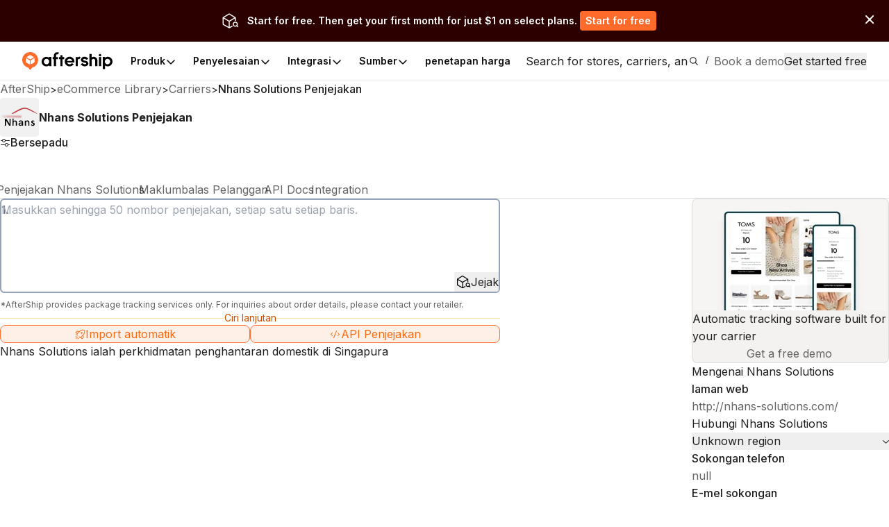

--- FILE ---
content_type: image/svg+xml
request_url: https://a.storyblok.com/f/79434/x/0a0e8b9155/ups.svg
body_size: 1798
content:
<svg width="24" height="24" viewBox="0 0 24 24" fill="none" xmlns="http://www.w3.org/2000/svg">
<g clip-path="url(#clip0_4332_97499)">
<path fill-rule="evenodd" clip-rule="evenodd" d="M24 22.125C24 23.1607 23.1607 24 22.125 24H1.875C0.839344 24 0 23.1607 0 22.125V1.875C0 0.839344 0.839344 0 1.875 0H22.125C23.1607 0 24 0.839344 24 1.875V22.125Z" fill="white"/>
<path d="M5.60693 17.9903C4.13937 16.7887 3.36328 15.06 3.36328 12.9953V3.1745C5.68187 1.9463 8.48643 1.32495 11.7044 1.32495C14.9224 1.32495 17.727 1.9463 20.0455 3.1745V12.9953C20.0455 15.06 19.2695 16.7887 17.8019 17.9903C16.4601 19.0928 12.188 20.9593 11.7044 21.1769C11.2209 20.9593 6.94876 19.0928 5.60693 17.9903Z" fill="#330000"/>
<path d="M19.6073 3.03939C18.5338 2.94026 17.4169 2.87498 16.2781 2.87498C12.0616 2.87498 7.53806 3.79372 3.80026 7.20993V13.0705C3.80026 14.9805 4.50624 16.5738 5.84807 17.6641C7.03034 18.6312 10.6835 20.2777 11.7038 20.7322C12.7192 20.285 16.353 18.6579 17.5595 17.6641C18.9086 16.552 19.6073 15.0047 19.6073 13.0705V3.03939ZM4.57152 12.4612V7.70073H6.08743V12.5362C6.08743 12.9641 6.18897 13.6 6.88527 13.6C7.14006 13.6134 7.39295 13.5494 7.61059 13.4163V7.70073H9.12169V14.2697C8.43917 14.697 7.64399 14.9093 6.83934 14.879C5.34277 14.879 4.58119 14.0642 4.58119 12.4612H4.57152ZM11.404 17.9543H9.89051V8.08517C10.5034 7.71013 11.213 7.52345 11.9311 7.54844C13.7371 7.54844 14.7307 8.91928 14.7307 11.1267C14.7307 13.334 13.7637 14.8523 12.0858 14.8523C11.8555 14.857 11.6257 14.8278 11.404 14.7653V17.9543ZM11.404 13.5299C11.5591 13.5862 11.7225 13.6164 11.8875 13.6193C12.7603 13.6193 13.1762 12.8215 13.1762 11.1654C13.1762 9.47295 12.8135 8.76689 11.9335 8.76689C11.749 8.76543 11.5661 8.80249 11.3967 8.87579L11.404 13.5299ZM15.0741 9.52131C15.0741 8.29795 16.1113 7.58712 17.1074 7.54844C17.7002 7.51341 18.2869 7.68426 18.7683 8.03199V9.35447C18.4119 8.98186 17.9269 8.75888 17.412 8.73069C16.9817 8.73069 16.5344 8.91685 16.5199 9.45601C16.5054 9.99518 16.9526 10.2273 17.5063 10.5633C18.7732 11.3056 19.0174 11.9753 18.9884 12.8577C18.9594 13.8248 18.2921 14.8838 16.7955 14.8838C16.2073 14.8729 15.6324 14.706 15.1297 14.4002V13.0149C15.5311 13.3758 16.0418 13.592 16.5803 13.629C17.1364 13.629 17.5015 13.3147 17.4894 12.7876C17.4773 12.3041 17.2089 12.0623 16.5416 11.661C15.2941 10.9357 15.0692 10.3264 15.0668 9.52131H15.0741ZM5.34035 18.2855C3.80994 17.0283 3 15.2247 3 13.0705V2.82663C5.41772 1.54524 8.34557 0.892456 11.7038 0.892456C15.062 0.892456 17.9898 1.54282 20.4076 2.82663V13.0705C20.4076 15.2247 19.5977 17.0283 18.0672 18.2855C16.6674 19.4339 12.214 21.3851 11.7038 21.6075C11.1937 21.3851 6.74021 19.4339 5.34035 18.2855ZM17.2645 20.4325V21.3222H17.4241V20.9595H17.4483L17.6901 21.3319H17.8835L17.6151 20.9402C17.6714 20.9299 17.7223 20.8999 17.7586 20.8556C17.7949 20.8114 17.8143 20.7557 17.8134 20.6984C17.8152 20.6593 17.8081 20.6204 17.7927 20.5845C17.7772 20.5486 17.7539 20.5166 17.7243 20.491C17.6948 20.4654 17.6598 20.4468 17.6221 20.4367C17.5843 20.4265 17.5447 20.4251 17.5063 20.4325H17.2645ZM17.5063 20.563C17.6417 20.563 17.6586 20.6283 17.6586 20.6863C17.6586 20.7443 17.6248 20.8265 17.4531 20.8265H17.4314V20.563H17.5063ZM18.1325 20.8798C18.132 20.9987 18.0963 21.1149 18.0299 21.2135C17.9634 21.3122 17.8692 21.389 17.7592 21.4342C17.6491 21.4794 17.5282 21.4909 17.4115 21.4675C17.295 21.444 17.1879 21.3864 17.1039 21.3021C17.02 21.2179 16.9629 21.1106 16.9399 20.9939C16.9169 20.8771 16.9289 20.7562 16.9746 20.6464C17.0201 20.5365 17.0973 20.4427 17.1963 20.3766C17.2952 20.3106 17.4115 20.2753 17.5305 20.2753C17.6098 20.275 17.6885 20.2904 17.7618 20.3207C17.8352 20.351 17.9018 20.3955 17.9578 20.4518C18.0137 20.508 18.058 20.5748 18.088 20.6482C18.118 20.7217 18.1331 20.8004 18.1325 20.8798ZM17.5305 20.1544C17.387 20.1544 17.2468 20.1969 17.1275 20.2766C17.0083 20.3564 16.9153 20.4696 16.8604 20.6021C16.8055 20.7347 16.7911 20.8805 16.8191 21.0213C16.8471 21.162 16.9162 21.2912 17.0176 21.3926C17.119 21.494 17.2483 21.5632 17.389 21.5911C17.5297 21.6191 17.6755 21.6047 17.808 21.5498C17.9406 21.495 18.0539 21.402 18.1336 21.2827C18.2132 21.1634 18.2558 21.0232 18.2558 20.8798C18.2558 20.6874 18.1794 20.5029 18.0434 20.3669C17.9073 20.2308 17.7228 20.1544 17.5305 20.1544Z" fill="#FFBE00"/>
</g>
<defs>
<clipPath id="clip0_4332_97499">
<rect width="24" height="24" fill="white"/>
</clipPath>
</defs>
</svg>


--- FILE ---
content_type: image/svg+xml
request_url: https://a.storyblok.com/f/79434/130x150/df997357d5/shipping_leader_asiapacific_leader.svg
body_size: 3159
content:
<svg xmlns="http://www.w3.org/2000/svg" fill="none" viewBox="0 0 93 107"><path fill="#fff" d="m.035 83.877 46 22.666 46-22.666V.543h-92v83.334z"/><path fill="#fff" d="m.035 83.877 46 22.666 46-22.666V.543h-92v83.334z"/><g fill="#000" style="white-space:pre"><path d="M19.36 10V5.8h2.69v.75h-1.87v1.01h1.56v.75h-1.56V10Zm6.83 0-1.61-4.2h.82l1.66 4.2Zm-3.32 0 1.66-4.2h.82L23.74 10Zm.78-.92v-.73h2.64v.73Zm4.51.92V5.8h.83v3.45h1.84V10Zm3.83 0V5.8h.82v3.45h1.85V10Zm5.7 0v-.61q0-.17.1-.38.11-.21.3-.42.2-.21.45-.39l.64-.46q.13-.09.25-.2.12-.11.19-.25.08-.13.08-.26 0-.16-.08-.28-.07-.13-.22-.2-.14-.07-.35-.07-.18 0-.32.07t-.23.19q-.09.12-.13.26l-.85-.14q.06-.3.26-.56.2-.26.52-.42.32-.16.73-.16.47 0 .8.17.34.17.52.46.19.29.19.67 0 .39-.22.7-.21.3-.58.56l-.57.42q-.18.12-.3.26-.13.15-.19.32h1.91V10Zm5.71.07q-.51 0-.9-.28t-.61-.76q-.23-.49-.23-1.13 0-.64.23-1.12.22-.49.6-.77.39-.28.9-.28t.9.28q.4.28.62.77.22.48.22 1.12 0 .64-.22 1.13-.22.48-.61.76t-.9.28Zm0-.74q.27 0 .48-.18.21-.19.33-.51.12-.32.12-.74t-.12-.74q-.12-.33-.33-.51-.21-.18-.49-.18-.27 0-.48.18-.21.18-.33.51-.11.32-.11.74t.11.74q.12.32.33.51.22.18.49.18Zm2.85.67v-.61q0-.17.11-.38.1-.21.3-.42.19-.21.45-.39l.63-.46q.13-.09.25-.2.12-.11.19-.25.08-.13.08-.26 0-.16-.08-.28-.07-.13-.22-.2-.14-.07-.35-.07-.18 0-.32.07t-.23.19q-.09.12-.13.26l-.84-.14q.06-.3.25-.56.2-.26.52-.42.32-.16.73-.16.47 0 .81.17.33.17.51.46.19.29.19.67 0 .39-.22.7-.21.3-.58.56l-.57.42q-.17.12-.3.26-.13.15-.19.32h1.91V10Zm5.52.07q-.28 0-.59-.09-.3-.1-.54-.29-.25-.19-.36-.48l.75-.22q.13.19.31.28.19.09.39.09.31 0 .5-.19.2-.18.2-.5 0-.3-.19-.49-.19-.2-.5-.2-.19 0-.34.08-.16.09-.24.2l-.74-.16.25-2.3h2.38v.74h-1.68l-.12 1.01q.16-.09.36-.15.2-.05.43-.05.34 0 .62.17.28.16.45.45.16.28.16.66 0 .43-.19.75-.19.33-.53.51-.33.18-.78.18ZM16.96 16l-1.61-4.2h.82l1.66 4.2Zm-3.32 0 1.66-4.2h.82L14.51 16Zm.78-.92v-.73h2.64v.73Zm5.92.99q-.31 0-.59-.08-.28-.07-.49-.21-.22-.15-.36-.32-.14-.17-.18-.37l.8-.24q.08.21.28.36.2.14.5.15.31 0 .52-.14.2-.14.2-.37 0-.2-.16-.33-.16-.14-.44-.21l-.54-.15q-.31-.07-.54-.23-.24-.16-.37-.4-.13-.23-.13-.54 0-.6.39-.93.39-.33 1.11-.33.41 0 .71.12.3.11.51.33.2.21.31.51l-.8.24q-.07-.2-.26-.34-.2-.15-.49-.15-.3 0-.47.14-.17.14-.17.39 0 .2.13.31.14.12.37.18l.55.13q.54.14.84.48.3.34.3.76 0 .37-.18.65t-.52.44q-.34.15-.83.15Zm2.84-.07v-4.2H24V16Zm5.24 0-1.61-4.2h.82l1.66 4.2Zm-3.32 0 1.66-4.2h.82L25.97 16Zm.78-.92v-.73h2.64v.73Zm6.54.92v-4.2h1.56q.45 0 .79.18.34.17.53.49.19.31.19.73 0 .41-.18.72-.19.32-.51.51-.33.18-.75.18h-.81V16Zm.82-2.15h.79q.28 0 .45-.18.18-.18.18-.47t-.19-.47q-.2-.18-.51-.18h-.72ZM39.55 16l-1.61-4.2h.82l1.66 4.2Zm-3.32 0 1.66-4.2h.82L37.1 16Zm.78-.92v-.73h2.64v.73Zm6.21.99q-.61 0-1.08-.28-.48-.28-.75-.76-.27-.49-.27-1.13 0-.64.27-1.12.27-.49.74-.77.48-.28 1.09-.28.43 0 .8.15.37.15.65.43.28.27.43.62l-.76.29q-.1-.23-.27-.39-.17-.17-.39-.26-.21-.09-.46-.09-.37 0-.65.18-.29.18-.45.5-.16.32-.16.74t.17.74q.16.32.45.51.28.18.66.18.25 0 .47-.1.21-.1.37-.27.17-.18.27-.41l.76.28q-.15.37-.43.65t-.65.44q-.37.15-.81.15Zm3.1-.07v-4.2h.82V16Zm2.33 0v-4.2h2.7v.75h-1.88v1.01h1.57v.75h-1.57V16Zm3.93 0v-4.2h.82V16Zm4.19.07q-.62 0-1.09-.28-.47-.28-.74-.76-.27-.49-.27-1.13 0-.64.27-1.12.27-.49.74-.77t1.08-.28q.43 0 .8.15.38.15.65.43.28.27.43.62l-.76.29q-.1-.23-.27-.39-.17-.17-.38-.26-.22-.09-.47-.09-.37 0-.65.18-.29.18-.45.5-.15.32-.15.74t.16.74q.16.32.45.51.29.18.66.18.26 0 .47-.1.21-.1.38-.27.16-.18.26-.41l.77.28q-.15.37-.43.65t-.65.44q-.38.15-.81.15Z"/></g><g fill="#000" style="white-space:pre"><path d="M15.18 46V34.8h4.4q1.22 0 2.16.47.94.47 1.48 1.31.54.84.54 1.93 0 1.09-.55 1.94-.54.85-1.49 1.32-.96.47-2.19.47h-1.77V46Zm6.08 0-2.53-4.45 1.94-1.42L24.2 46Zm-3.5-6.13h1.74q.45 0 .8-.17.35-.18.55-.49.2-.31.2-.7 0-.59-.44-.97-.44-.39-1.16-.39h-1.69Zm11.45 6.32q-1.25 0-2.21-.53-.96-.54-1.5-1.48-.54-.95-.54-2.18 0-1.25.55-2.19.55-.95 1.51-1.47.96-.53 2.22-.53 1.14 0 2.05.54.91.55 1.45 1.62.54 1.07.54 2.67h-6.02l.27-.3q0 .54.23.96.22.41.62.63.4.21.9.21.59 0 1-.26.4-.26.56-.66l2.21.75q-.32.75-.9 1.25-.59.49-1.34.73-.75.24-1.6.24ZM27.6 41.3l-.26-.32h3.58l-.22.32q0-.6-.24-.95t-.59-.5q-.35-.15-.71-.15-.35 0-.71.15t-.61.5q-.24.35-.24.95Zm10.51 8.12q-.98 0-1.71-.12-.72-.13-1.24-.34-.51-.21-.84-.46l.97-1.99q.26.11.61.28.35.17.86.3.52.13 1.24.13.56 0 1-.22.44-.22.68-.67.25-.46.25-1.15V38h2.5v7.09q0 1.34-.51 2.32-.52.97-1.48 1.49t-2.33.52Zm-.58-3.72q-1.12 0-1.93-.46-.8-.46-1.24-1.3-.44-.85-.44-2.02 0-1.28.44-2.19.44-.91 1.24-1.42.81-.5 1.93-.5.93 0 1.61.5.68.51 1.05 1.43.37.93.37 2.23 0 1.15-.37 1.98-.37.83-1.05 1.29-.68.46-1.61.46Zm.74-2.08q.48 0 .82-.24.35-.23.53-.63.18-.4.18-.91 0-.54-.19-.94-.19-.4-.53-.63-.35-.22-.83-.22-.46 0-.82.22-.36.23-.56.63-.2.4-.22.94.02.51.22.91t.57.63q.36.24.83.24ZM44.2 46v-8h2.5v8Zm1.25-9.02q-.56 0-.98-.43-.43-.42-.43-.98 0-.59.43-1 .42-.41.98-.41.58 0 .99.41.42.41.42 1 0 .56-.42.98-.41.43-.99.43Zm6.9 9.21q-1.27 0-2.23-.53-.96-.54-1.51-1.48-.55-.95-.55-2.18 0-1.23.54-2.18.53-.94 1.5-1.48.97-.53 2.2-.53 1.26 0 2.23.53.97.54 1.51 1.48.53.95.53 2.18 0 1.23-.53 2.18-.54.94-1.5 1.48-.96.53-2.19.53Zm0-2.3q.48 0 .85-.24.38-.24.6-.67.21-.42.21-.98t-.21-.98q-.22-.43-.6-.67-.39-.24-.88-.24-.5 0-.88.24-.39.24-.6.67-.22.42-.22.98t.22.98q.21.43.6.67.4.24.91.24ZM57.79 46v-8h2.35l.14 1.47V46Zm5.15 0v-4.1h2.5V46Zm0-4.1q0-.64-.14-1.01-.15-.38-.41-.55-.27-.18-.65-.2-.72-.01-1.09.4-.37.4-.37 1.24h-.75q0-1.27.39-2.16.38-.88 1.04-1.35.67-.46 1.55-.46.96 0 1.61.39.66.39.99 1.19.33.8.33 2.05v.46Zm8.77 4.1-.07-1.73v-2.25q0-.64-.11-1.12-.11-.48-.4-.76-.29-.27-.86-.27-.45 0-.79.21-.33.21-.57.58l-2.18-.72q.27-.6.75-1.08.47-.48 1.16-.76.68-.29 1.6-.29 1.24 0 2.11.46.86.47 1.29 1.3.44.83.44 1.97L74.04 46Zm-2.18.19q-1.42 0-2.21-.64-.78-.64-.78-1.81 0-1.26.82-1.88.81-.63 2.28-.63h2.2v1.6h-1.25q-.8 0-1.15.23-.36.22-.36.62 0 .29.27.46.26.16.73.16.46 0 .81-.2.35-.2.55-.53.2-.34.2-.74h.63q0 1.6-.67 2.48-.68.88-2.07.88ZM75.6 46V34.8h2.49V46ZM21.96 62V50.8h2.58v8.83h4.77V62Zm12.29.19q-1.25 0-2.21-.53-.96-.54-1.5-1.48Q30 59.23 30 58q0-1.25.55-2.19.55-.95 1.51-1.47.96-.53 2.22-.53 1.14 0 2.05.54.91.55 1.45 1.62.54 1.07.54 2.67H32.3l.27-.3q0 .54.23.96.22.41.62.63.4.21.9.21.59 0 1-.26.4-.26.56-.66l2.21.75q-.32.75-.9 1.25-.59.49-1.34.73-.75.24-1.6.24Zm-1.61-4.89-.26-.32h3.58l-.22.32q0-.6-.24-.95t-.59-.5q-.35-.15-.71-.15-.35 0-.71.15t-.61.5q-.24.35-.24.95ZM44.12 62l-.06-1.73v-2.25q0-.64-.11-1.12-.11-.48-.4-.76-.29-.27-.87-.27-.44 0-.78.21t-.58.58l-2.17-.72q.27-.6.74-1.08.47-.48 1.16-.76.69-.29 1.6-.29 1.25 0 2.11.46.87.47 1.3 1.3.43.83.43 1.97L46.46 62Zm-2.17.19q-1.43 0-2.21-.64t-.78-1.81q0-1.26.81-1.88.82-.63 2.29-.63h2.19v1.6H43q-.8 0-1.15.23-.35.22-.35.62 0 .29.26.46.27.16.73.16.47 0 .82-.2t.55-.53q.2-.34.2-.74h.62q0 1.6-.67 2.48-.67.88-2.06.88ZM53.6 62l-.12-1.49V50.8h2.5V62Zm-2.39.19q-1.12 0-1.93-.5-.8-.51-1.24-1.45-.44-.94-.44-2.24 0-1.31.44-2.25.44-.93 1.24-1.44.81-.5 1.93-.5.99 0 1.67.5.68.51 1.02 1.44.34.94.34 2.25 0 1.3-.34 2.24-.34.94-1.02 1.45-.68.5-1.67.5Zm.66-2.3q.46 0 .83-.24.37-.24.58-.67.2-.42.2-.98t-.2-.98q-.21-.43-.58-.67-.37-.24-.85-.24t-.85.24q-.36.24-.58.67-.22.42-.23.98.01.56.23.98.22.43.59.67.38.24.86.24Zm9.58 2.3q-1.25 0-2.21-.53-.96-.54-1.5-1.48-.54-.95-.54-2.18 0-1.25.55-2.19.55-.95 1.51-1.47.96-.53 2.22-.53 1.14 0 2.05.54.91.55 1.45 1.62.54 1.07.54 2.67H59.5l.27-.3q0 .54.23.96.22.41.62.63.4.21.9.21.59 0 1-.26.4-.26.56-.66l2.21.75q-.32.75-.9 1.25-.59.49-1.34.73-.75.24-1.6.24Zm-1.61-4.89-.26-.32h3.58l-.22.32q0-.6-.24-.95t-.59-.5q-.35-.15-.71-.15-.35 0-.71.15t-.61.5q-.24.35-.24.95Zm8.57.56q0-1.3.52-2.16.52-.87 1.31-1.3.8-.43 1.66-.43v2.43q-.74 0-1.38.16-.65.16-1.05.49-.4.33-.4.84ZM66.57 62v-8h2.5v8Z"/></g><path fill="#FF492C" d="M71.035.543h21v21h-21z"/><g clip-path="url(#a)"><path fill="#fff" fill-rule="evenodd" d="M86.086 8.585h-1.794c.049-.281.222-.438.574-.616l.331-.168c.591-.303.906-.644.906-1.2a.972.972 0 0 0-.407-.828c-.266-.2-.591-.298-.965-.298a1.5 1.5 0 0 0-.819.233 1.383 1.383 0 0 0-.542.59l.52.519c.201-.406.494-.606.879-.606.325 0 .526.168.526.4 0 .195-.098.357-.472.546l-.211.103c-.461.233-.781.498-.965.8-.185.298-.277.682-.277 1.142v.124h2.716v-.74zm-.245 1.6h-2.966l-1.483 2.57h2.966l1.483 2.57 1.484-2.57-1.484-2.57z" clip-rule="evenodd"/><path fill="#fff" fill-rule="evenodd" d="M81.644 14.472a3.433 3.433 0 0 1-3.43-3.428 3.433 3.433 0 0 1 3.43-3.427l1.174-2.456a6 6 0 0 0-7.176 5.883 6 6 0 0 0 6.002 5.999 5.978 5.978 0 0 0 3.535-1.15l-1.3-2.252a3.417 3.417 0 0 1-2.235.831z" clip-rule="evenodd"/><path stroke="#000" stroke-width="1.085" d="M71.524 1.21v19.868"/></g><path fill="#EE4288" d="M.035 84.063v-6.5l46 23.042 46-23.042v6.5l-46 22.48-46-22.48z"/><path fill="#FFF" d="M.035 78.109v-6.5l46 23.042 46-23.042v6.5l-46 22.48-46-22.48z"/><path fill="#FFF" d="M.035 72.174v-6.5l46 23.043 46-23.043v6.5l-46 22.48-46-22.48z"/><path stroke="#000" stroke-width="1.085" d="m91.492 83.54-45.457 22.398L.578 83.54V1.086h90.914V83.54zm.118-62.462H.66"/><defs><clipPath id="a"><path fill="#fff" d="M0 0h21v21H0z" transform="translate(71.035 .543)"/></clipPath></defs></svg>


--- FILE ---
content_type: image/svg+xml
request_url: https://assets.aftership.com/couriers/svg/nhans-solutions.svg
body_size: 1801
content:
<?xml version="1.0" encoding="UTF-8"?><svg xmlns="http://www.w3.org/2000/svg" xmlns:xlink="http://www.w3.org/1999/xlink" width="32px" height="32px" version="1.1" viewBox="0 0 32 32"><title>nhans-solutions</title><defs><filter id="filter-1" width="119.2%" height="385.5%" x="-9.6%" y="-143.1%" filterUnits="objectBoundingBox"><feGaussianBlur in="SourceGraphic" stdDeviation="0.5"/></filter></defs><g id="nhans-solutions" fill="none" fill-rule="evenodd" stroke="none" stroke-width="1"><g id="Page-1" fill="#F1F1F2"><path id="Fill-1" d="M32,29.5 C32,30.880875 30.880875,32 29.5,32 L2.5,32 C1.119125,32 0,30.880875 0,29.5 L0,2.5 C0,1.119125 1.119125,0 2.5,0 L29.5,0 C30.880875,0 32,1.119125 32,2.5 L32,29.5 Z"/></g><g id="编组-2" transform="translate(2.000000, 8.000000)"><g id="编组" fill="#C33B3B"><path id="矩形" d="M0.160391174,7.10207587 L15.1405188,6.95994185 C15.3786408,6.95768251 15.5735085,7.14888703 15.5757678,7.3870091 C15.5757808,7.3883727 15.5757872,7.38973635 15.5757872,7.3911 C15.5757872,7.62524969 15.3859714,7.81506551 15.1518217,7.81506551 C15.1480974,7.81506551 15.1443733,7.81501644 15.1406503,7.8149183 L0.156094836,7.41994106 C0.0695660628,7.41766026 0.000946849178,7.34624278 0.00212457427,7.25969197 C0.00330579778,7.17288405 0.0735791312,7.10289955 0.160391174,7.10207587 Z" filter="url(#filter-1)"/><path id="路径-189" d="M10.0163953,4.40706493 C8.77884678,5.08412015 8.07043072,5.3112206 7.89114713,5.08836626 C7.71684765,4.77025369 8.02315913,4.46033359 9.60568465,3.60439417 C11.2696189,2.70898652 16.1485796,-0.315144432 18.3391099,0.0268251788 C19.1271731,0.0268251788 21.7228775,0.396423199 28.2126138,4.63138565 C28.7056953,4.92652289 28.8330019,5.34827511 27.3521192,4.60657826 C26.7477282,4.28239299 24.4449307,3.19773786 20.4437267,1.35261289 C18.8872881,0.894368766 17.5166042,0.886469367 16.3316749,1.32891469 C15.6319327,1.57154082 13.5268395,2.5975909 10.0163953,4.40706493 Z"/></g><path id="Nhans" fill="#000000" fill-rule="nonzero" d="M2.968,10.648 L5.5502453,14.824 L6.736,14.824 L6.736,9.112 L5.792,9.112 L5.792,13.232 L5.76,13.232 L3.26046415,9.112 L2,9.112 L2,14.824 L2.968,14.824 L2.968,10.648 Z M9.188,14.824 L9.188,12.512 C9.188,12.16 9.268,11.88 9.436,11.656 C9.596,11.432 9.82,11.32 10.108,11.32 C10.42,11.32 10.652,11.416 10.812,11.616 C10.948,11.8 11.02,12.072 11.02,12.424 L11.02,14.824 L11.932,14.824 L11.932,12.264 C11.932,11.712 11.812,11.296 11.58,11.016 C11.332,10.72 10.956,10.576 10.452,10.576 C10.188,10.576 9.956,10.624 9.756,10.728 C9.532,10.84 9.34,11.008 9.188,11.24 L9.188,9 L8.276,9 L8.276,14.824 L9.188,14.824 Z M14.632,14.936 C14.992,14.936 15.304,14.872 15.568,14.752 C15.8,14.64 16,14.488 16.16,14.28 L16.16,14.824 L17.008,14.824 L17.008,12.184 C17.008,11.68 16.88,11.296 16.624,11.032 C16.336,10.728 15.88,10.576 15.272,10.576 C14.744,10.576 14.328,10.664 14.024,10.856 C13.664,11.064 13.44,11.4 13.352,11.856 L14.256,11.928 C14.304,11.712 14.424,11.552 14.6,11.448 C14.752,11.352 14.952,11.312 15.208,11.312 C15.8,11.312 16.096,11.576 16.096,12.12 L16.096,12.28 L15.192,12.304 C14.584,12.32 14.112,12.448 13.776,12.688 C13.408,12.936 13.232,13.296 13.232,13.76 C13.232,14.104 13.36,14.384 13.616,14.608 C13.864,14.824 14.2,14.936 14.632,14.936 Z M14.84,14.24 C14.64,14.24 14.48,14.184 14.352,14.088 C14.224,13.992 14.168,13.872 14.168,13.728 C14.168,13.232 14.528,12.976 15.256,12.96 L16.096,12.936 L16.096,13.144 C16.096,13.464 15.968,13.728 15.728,13.936 C15.488,14.136 15.192,14.24 14.84,14.24 Z M25.0207049,10.588371 C25.5839049,10.588371 26.0309449,10.732691 26.3618249,11.021331 L26.3618249,11.021331 L25.9394249,11.591571 C25.7141449,11.380371 25.4783049,11.274771 25.2319049,11.274771 C24.8587849,11.274771 24.6722249,11.443731 24.6722249,11.781651 C24.6722249,11.971731 24.8411849,12.126611 25.1791049,12.246291 C25.7986249,12.471571 26.1823049,12.677491 26.3301449,12.864051 C26.4779849,13.050611 26.5519049,13.281171 26.5519049,13.555731 C26.5519049,14.006291 26.3952649,14.365331 26.0819849,14.632851 C25.7687049,14.900371 25.3832649,15.034131 24.9256649,15.034131 C24.3343049,15.034131 23.8450249,14.801811 23.4578249,14.337171 L23.4578249,14.337171 L23.9119049,13.756371 C24.2639049,14.108371 24.5877449,14.284371 24.8834249,14.284371 C25.3128649,14.284371 25.5275849,14.076691 25.5275849,13.661331 C25.5275849,13.450131 25.4149449,13.293491 25.1896649,13.191411 C24.9643849,13.089331 24.7919049,13.013651 24.6722249,12.964371 C24.0245449,12.682771 23.7007049,12.341331 23.7007049,11.940051 C23.7007049,11.538771 23.8221449,11.213171 24.0650249,10.963251 C24.3079049,10.713331 24.6264649,10.588371 25.0207049,10.588371 Z M20.604,10.576 C21.636,10.576 22.156,11.136 22.156,12.272 L22.156,12.272 L22.156,14.824 L21.244,14.824 L21.244,12.352 C21.244,11.672 20.932,11.336 20.308,11.336 C20.084,11.336 19.884,11.416 19.716,11.576 C19.524,11.752 19.412,12.008 19.38,12.336 L19.38,12.336 L19.38,14.824 L18.468,14.824 L18.468,10.688 L19.38,10.688 L19.38,11.168 C19.54,10.976 19.724,10.824 19.924,10.728 C20.132,10.624 20.356,10.576 20.604,10.576 Z"/></g></g></svg>